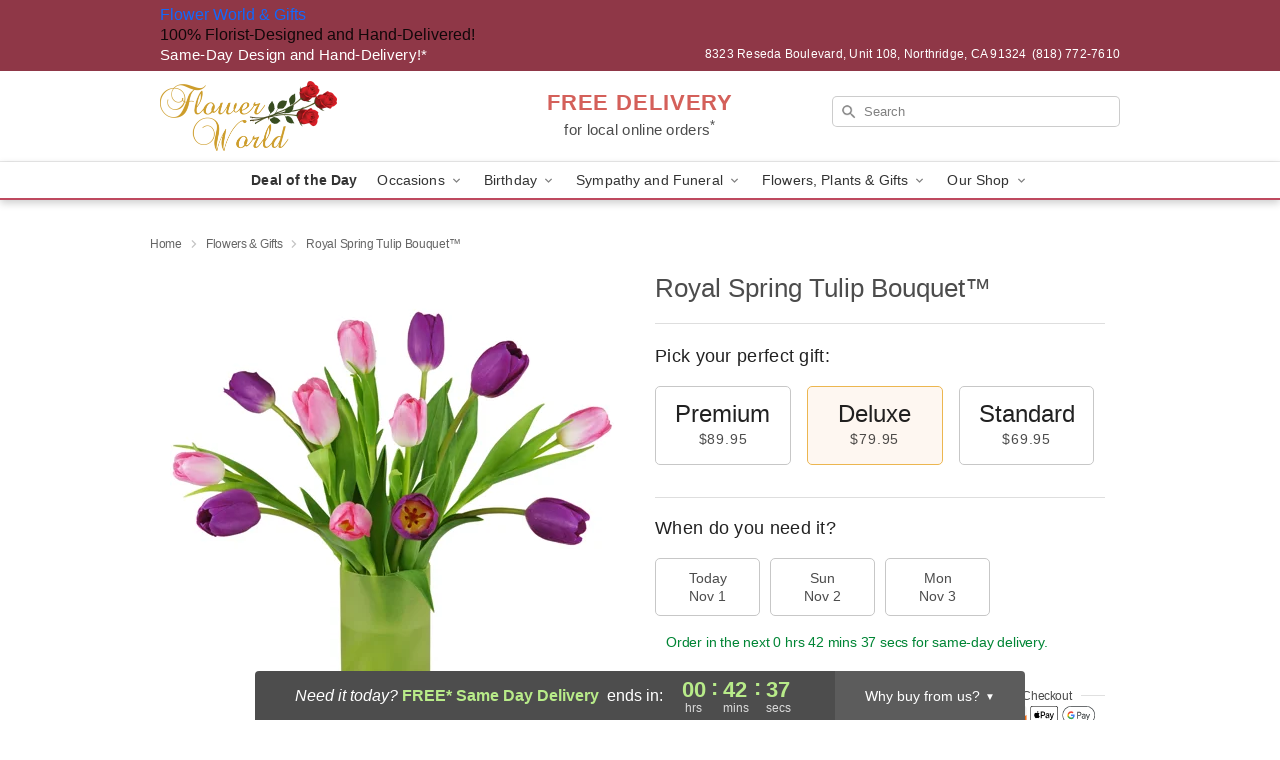

--- FILE ---
content_type: text/html; charset=UTF-8
request_url: https://www.northridgeflowerworld.com/storefronts/datesClosed?fcplus=0
body_size: 256
content:
{"no_delivery_dates":["2025-05-11","2025-07-04","2025-08-10"],"no_pickup_dates":["2025-01-10","2025-05-11","2025-07-04","2025-08-10"],"delivery_cutoff_difference":{"y":0,"m":0,"d":0,"h":0,"i":42,"s":42,"weekday":0,"weekday_behavior":0,"first_last_day_of":0,"invert":1,"days":0,"special_type":0,"special_amount":0,"have_weekday_relative":0,"have_special_relative":0},"pickup_cutoff_difference":{"y":0,"m":0,"d":0,"h":0,"i":42,"s":42,"weekday":0,"weekday_behavior":0,"first_last_day_of":0,"invert":1,"days":0,"special_type":0,"special_amount":0,"have_weekday_relative":0,"have_special_relative":0},"pickup_cutoff":"3:00 PM PDT","delivery_cutoff":"3:00 PM PDT","delivery_today":true,"pickup_today":true,"pickup_disabled":false,"delivery_disabled":false,"delivery_cutoff_diff_next":{"y":0,"m":0,"d":0,"h":22,"i":42,"s":42,"weekday":0,"weekday_behavior":0,"first_last_day_of":0,"invert":1,"days":0,"special_type":0,"special_amount":0,"have_weekday_relative":0,"have_special_relative":0},"delivery_next_100hr":true}